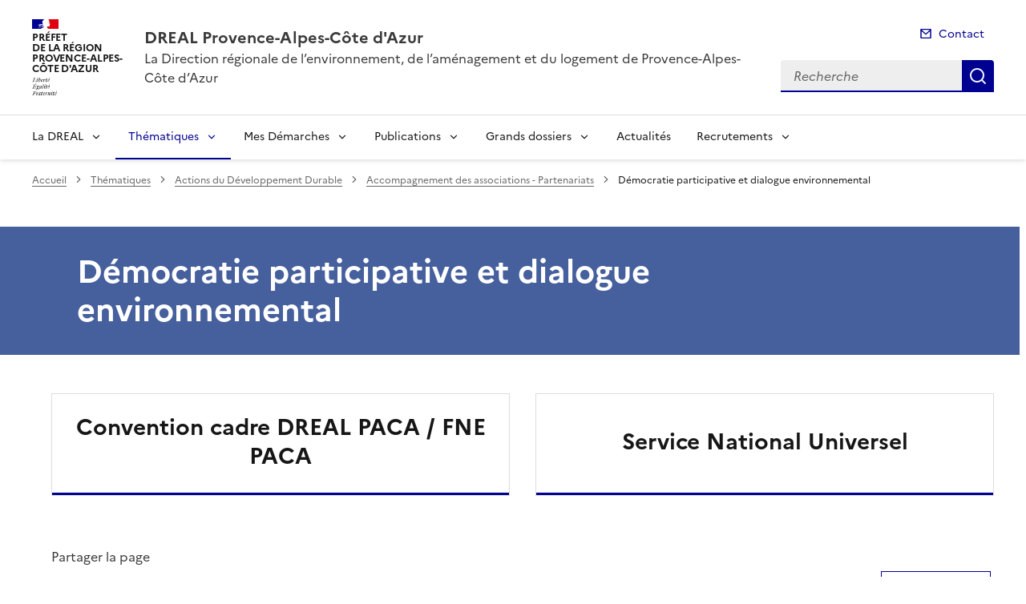

--- FILE ---
content_type: text/html; charset=utf-8
request_url: https://www.paca.developpement-durable.gouv.fr/democratie-participative-et-dialogue-r2514.html
body_size: 11582
content:
<!doctype html>
<html dir="ltr" lang="fr">
	<head>
	<meta charset="utf-8">
<link rel="schema.dcterms" href="http://purl.org/dc/terms/" />

<title>Démocratie participative et dialogue environnemental | DREAL Provence-Alpes-Côte d'Azur</title>
<meta name="description" content="" />
<meta name="dcterms.title" content="Démocratie participative et dialogue environnemental" />

<meta name="dcterms.creator" content="DREAL Provence-Alpes-Côte d&#8217;Azur" />
<meta name="dcterms.date" content="2024-08-08" />
 

<meta name="dcterms.modified" content="2024-08-08" />
<meta name="dcterms.subject" content="" />
<meta name="dcterms.format" content="text/html" />
<meta name="dcterms.language" content="fr" />
<meta name="dcterms.identifier" content="https://www.paca.developpement-durable.gouv.fr/democratie-participative-et-dialogue-r2514.html" />

<meta name="dcterms.isPartOf" content="Accompagnement des associations - Partenariats" />

<meta name="dcterms.type" content="" />
<meta name="keywords" content="" />

<link rel="canonical" href="https://www.paca.developpement-durable.gouv.fr/democratie-participative-et-dialogue-r2514.html" />
<!-- Balises meta Open Graph -->
<meta property="og:locale" content="fr_FR" />
<meta property="og:title" content="Démocratie participative et dialogue environnemental" />


<meta property="og:type" content="website">
<meta property="og:url" content="https://www.paca.developpement-durable.gouv.fr/democratie-participative-et-dialogue-r2514.html" />
<meta property="og:site_name" content="DREAL Provence-Alpes-Côte d'Azur"/>
<meta property="og:image:alt" content="Démocratie participative et dialogue environnemental">

<!-- Balise méta pour twitter -->
<meta name="twitter:card" content="summary_large_image">
<meta name="twitter:site" content="DREAL Provence-Alpes-Côte d'Azur">
<meta name="twitter:image:alt" content="Démocratie participative et dialogue environnemental">

<script>
var mediabox_settings={"auto_detect":true,"ns":"box","tt_img":true,"sel_g":"#documents_portfolio a[type='image\/jpeg'],#documents_portfolio a[type='image\/png'],#documents_portfolio a[type='image\/gif']","sel_c":".mediabox","str_ssStart":"Diaporama","str_ssStop":"Arr\u00eater","str_cur":"{current}\/{total}","str_prev":"Pr\u00e9c\u00e9dent","str_next":"Suivant","str_close":"Fermer","str_loading":"Chargement\u2026","str_petc":"Taper \u2019Echap\u2019 pour fermer","str_dialTitDef":"Boite de dialogue","str_dialTitMed":"Affichage d\u2019un media","splash_url":"","lity":{"skin":"_simple-dark","maxWidth":"90%","maxHeight":"90%","minWidth":"400px","minHeight":"","slideshow_speed":"2500","opacite":"0.9","defaultCaptionState":"expanded"}};
</script>
<!-- insert_head_css --><link rel='stylesheet' href='local/cache-css/1ad8a3b9e6244d2fceb7c893510c13d7.css?1765815003' type='text/css' />


<link rel='stylesheet' type='text/css' media='all' href='local/cache-css/cssdyn-css_barre_outils_icones_css-6d32320c.css?1761141853' />





<link rel="stylesheet" href="local/cache-css/cssdyn-_css_cibloc22_css-ec834526.css?1761141853" type="text/css" /><link rel="stylesheet" href="local/cache-css/cssdyn-_css_ciwidget27_css-538d1025.css?1761141854" />
		
<script type='text/javascript' src='local/cache-js/aaf918e92ea2997a35b6106112f7723f.js?1765813891'></script>










<!-- insert_head -->




<script type='text/javascript' src='local/cache-js/jsdyn-javascript_porte_plume_start_js-c4028e62.js?1761141854'></script>
<script type='text/javascript' src='local/cache-js/jsdyn-_js_cibloc_js-8b9f31da.js?1761141855'></script><script type="text/javascript" src="plugins/ciwidget/lib/tarteaucitron/tarteaucitron.min.js" id="ciwidget_tarteaucitron"></script><script type="text/javascript">
            tarteaucitron.init({
                "hashtag": "#tarteaucitron",
                "highPrivacy": true,
                "orientation": "top",
                "showIcon": false,
                "adblocker": false,
                "showAlertSmall": false,
                "cookieslist": true,
                "removeCredit": true,
                "bodyPosition": "top",
            });
            </script><link rel="stylesheet" href="local/cache-css/cssdyn-css_charte_css-83ca4ee6.css?1765828491" type="text/css" />
                <meta name="viewport" content="width=device-width, initial-scale=1, shrink-to-fit=no">

                <link rel="apple-touch-icon" href="plugins/internet_pm21/images/favicons/apple-touch-icon.png"><!-- 180180 -->
                <link rel="icon" href="plugins/internet_pm21/images/favicons/favicon.svg" type="image/svg+xml">
                <link rel="shortcut icon" href="plugins/internet_pm21/images/favicons/favicon.ico" type="image/x-icon"><!-- 3232 -->
                <link rel="manifest" href="plugins/internet_pm21/images/favicons/manifest.webmanifest" crossorigin="use-credentials">

<script type='text/javascript'>
<!--
function chainemail(titreobjet) {
        chaine_mail = "mailto:?subject=" + titreobjet;
        chaine_mail += "&body=Je recommande cette page : " + escape(titreobjet);
        chaine_mail += ". Pour la consulter, cliquer sur ce lien :" + escape(location.href);
        location.href = chaine_mail;
}
-->
</script>
  	</head>
  	<body>

	<div class="fr-skiplinks" id="top">
   	<nav class="fr-container" role="navigation" aria-label="Accès rapide">
        	<ul class="fr-skiplinks__list">
            		<li>
                		<a class="fr-link" href="#contenu">Accéder au contenu</a>
            		</li>
            		<li>
                		<a class="fr-link" href="#header-navigation">Accéder au menu</a>
            		</li>
            		<li>
                		<a class="fr-link" href="#header-search">Accéder à la recherche</a>
            		</li>
            		<li>
                		<a class="fr-link" href="#footer">Accéder au pied de page</a>
            		</li>
        	</ul>
    	</nav>
</div>
<header role="banner" class="fr-header">
	<div class="fr-header__body">
        	<div class="fr-container">
            		<div class="fr-header__body-row">
                		<div class="fr-header__brand fr-enlarge-link">
                    			<div class="fr-header__brand-top">
						 
							 
								<div class="fr-header__logo">
	<p class="fr-logo">
        	
                	
		
                	
		
                	
		
                	
		
                	
		
                	
		
                	
		
                	
		
                	
		
                	
		
                	
		
                	
		
                	
		
                	
		
                	
		
                	
		
                	
		
                	
		
                	
		
                	
		
                	
		
                	
		
                	
		
                	
		
                	
		
                	  Préfet<br>de la région<br>Provence-Alpes-<br>Côte d'Azur
		
                	
		
                	
		
                	
		
                	
		
                	
		
                	
		
                	
		
                	
		
                	
		
                	
		
                	
		
                	
		
                	
		
                	
		
                	
		
                	
		
                	
		
                	
		
	</p>
</div>							
						
						
						<div class="fr-header__navbar">
                            				<button class="fr-btn--search fr-btn" data-fr-opened="false" aria-controls="modal-recherche" title="Rechercher" id="btn-recherche">
                                				Rechercher
                            				</button>
                            				<button class="fr-btn--menu fr-btn" data-fr-opened="false" aria-controls="modal-menu" id="btn-menu" aria-haspopup="menu" title="Menu">
                                				Menu
                            				</button>
                        			</div>
                    			</div>
                    			<div class="fr-header__service">
                        			<a href="spip.php?page=sommaire" title="Accueil | DREAL Provence-Alpes-Côte d'Azur">
                            				<p class="fr-header__service-title">DREAL Provence-Alpes-Côte d'Azur</p>
                        			</a>
						<p class="fr-header__service-tagline">La Direction régionale de l&#8217;environnement, de l&#8217;aménagement et du logement de Provence-Alpes-Côte d&#8217;Azur</p>
                    			</div>
                		</div>
                		<div class="fr-header__tools">
					<div class="fr-header__tools-links">
                                                <ul class="fr-links-group">
                                                        <li>
                                                                <a class="fr-link fr-fi-mail-line" href="spip.php?page=contact">Contact</a>
                                                        </li>
                                                </ul>
						
						
                                        </div>
                    			<div class="fr-header__search fr-modal" id="modal-recherche">
                        			<div class="fr-container fr-container-lg--fluid">
                            				<button class="fr-btn--close fr-btn" aria-controls="modal-recherche">Fermer</button>
							<form action="spip.php?page=recherche" method="get">
                                                                <input type="hidden" name="page" value="recherche">
                            					<div class="fr-search-bar" id="header-search" role="search">
                                					<label class="fr-label" for="search-input">Recherche</label>
                                					<input class="fr-input" placeholder="Recherche" type="search" id="search-input" name="recherche" title="Recherche">
                                					<button class="fr-btn" title="Recherche" type="submit">
                                    						Recherche
                                					</button>
                            					</div>
							</form>
                        			</div>
                    			</div>
                		</div>
            		</div>
        	</div>
    	</div><div class="fr-header__menu fr-modal" id="modal-menu">
                <div class="fr-container">
			<button class="fr-btn--close fr-btn" aria-controls="modal-menu">Fermer</button>
                        
                        
                        
                        
                        
                        
                        
                        
                        
                        
                        
                        
                        
                        
                        
                        
                        
                        
                        
                        
                        
	
			
                        	
                                	
                        	
				
                                        
				
                	

                	

			<div class="fr-header__menu-links"></div>
                        <nav class="fr-nav" id="header-navigation" role="navigation" aria-label="Menu principal">
                                <ul class="fr-nav__list">
                                        
						
                                        	
                                        	
                                        	
						
						<li class="fr-nav__item">
                                                        <button class="fr-nav__btn" aria-expanded="false" aria-controls="menu-3163" >La DREAL</button>
                                                        <div class="fr-collapse fr-menu" id="menu-3163">
                                                                <ul class="fr-menu__list">
                                                                        
                                                                        <li>
                                                                                
                                                                                <a class="fr-nav__link" href="presentation-de-la-dreal-paca-r1945.html" target="_self" >
                                                                                        Présentation de la DREAL PACA
                                                                                </a>
                                                                        </li>
                                                                        
                                                                        <li>
                                                                                
                                                                                <a class="fr-nav__link" href="engagee-pour-la-qualite-et-l-environnement-r3183.html" target="_self" >
                                                                                        Engagée pour la qualité et l&#8217;environnement
                                                                                </a>
                                                                        </li>
                                                                        
                                                                        <li>
                                                                                
                                                                                <a class="fr-nav__link" href="contacter-la-dreal-paca-r3004.html" target="_self" >
                                                                                        Contacter la DREAL PACA
                                                                                </a>
                                                                        </li>
                                                                        
                                                                </ul>
                                                        </div>
                                                </li>
						
					
						
                                        	
                                        	
                                        	
                                        	
                                        	
                                        	
                                        	
                                        	
                                        	
                                        	
                                        	
						 
						<li class="fr-nav__item">
                                                        <button class="fr-nav__btn" aria-expanded="false" aria-controls="menu-3158"  aria-current="true">Thématiques</button>
                                                        <div class="fr-collapse fr-menu" id="menu-3158">
                                                                <ul class="fr-menu__list">
                                                                        
                                                                        <li>
                                                                                 
                                                                                <a class="fr-nav__link" href="actions-du-developpement-durable-r278.html" target="_self"  aria-current="page">
                                                                                        Actions du Développement Durable
                                                                                </a>
                                                                        </li>
                                                                        
                                                                        <li>
                                                                                
                                                                                <a class="fr-nav__link" href="amenagement-du-territoire-r105.html" target="_self" >
                                                                                        Aménagement du territoire
                                                                                </a>
                                                                        </li>
                                                                        
                                                                        <li>
                                                                                
                                                                                <a class="fr-nav__link" href="air-r3184.html" target="_self" >
                                                                                        Air
                                                                                </a>
                                                                        </li>
                                                                        
                                                                        <li>
                                                                                
                                                                                <a class="fr-nav__link" href="biodiversite-paysages-eau-r107.html" target="_self" >
                                                                                        Biodiversité - Paysages - Eau
                                                                                </a>
                                                                        </li>
                                                                        
                                                                        <li>
                                                                                
                                                                                <a class="fr-nav__link" href="climat-r108.html" target="_self" >
                                                                                        Climat 
                                                                                </a>
                                                                        </li>
                                                                        
                                                                        <li>
                                                                                
                                                                                <a class="fr-nav__link" href="logement-r106.html" target="_self" >
                                                                                        Logement
                                                                                </a>
                                                                        </li>
                                                                        
                                                                        <li>
                                                                                
                                                                                <a class="fr-nav__link" href="milieux-cotiers-et-marins-r3185.html" target="_self" >
                                                                                        Milieux côtiers et marins
                                                                                </a>
                                                                        </li>
                                                                        
                                                                        <li>
                                                                                
                                                                                <a class="fr-nav__link" href="mobilites-et-infrastructures-r110.html" target="_self" >
                                                                                        Mobilités et Infrastructures 
                                                                                </a>
                                                                        </li>
                                                                        
                                                                        <li>
                                                                                
                                                                                <a class="fr-nav__link" href="prevention-des-risques-r109.html" target="_self" >
                                                                                        Prévention des risques
                                                                                </a>
                                                                        </li>
                                                                        
                                                                        <li>
                                                                                
                                                                                <a class="fr-nav__link" href="transition-energetique-r3186.html" target="_self" >
                                                                                        Transition énergétique
                                                                                </a>
                                                                        </li>
                                                                        
                                                                        <li>
                                                                                
                                                                                <a class="fr-nav__link" href="transports-routiers-et-vehicules-r3187.html" target="_self" >
                                                                                        Transports routiers et véhicules
                                                                                </a>
                                                                        </li>
                                                                        
                                                                </ul>
                                                        </div>
                                                </li>
						
					
						
                                        	
                                        	
                                        	
                                        	
                                        	
                                        	
                                        	
                                        	
						
						<li class="fr-nav__item">
                                                        <button class="fr-nav__btn" aria-expanded="false" aria-controls="menu-3146" >Mes Démarches</button>
                                                        <div class="fr-collapse fr-menu" id="menu-3146">
                                                                <ul class="fr-menu__list">
                                                                        
                                                                        <li>
                                                                                
                                                                                <a class="fr-nav__link" href="air-climat-energie-r3149.html" target="_self" >
                                                                                        Air-Climat-Energie
                                                                                </a>
                                                                        </li>
                                                                        
                                                                        <li>
                                                                                
                                                                                <a class="fr-nav__link" href="associations-pour-la-protection-de-l-environnement-r3147.html" target="_self" >
                                                                                        Associations pour la protection de l&#8217;environnement
                                                                                </a>
                                                                        </li>
                                                                        
                                                                        <li>
                                                                                
                                                                                <a class="fr-nav__link" href="cites-r3148.html" target="_self" >
                                                                                        CITES
                                                                                </a>
                                                                        </li>
                                                                        
                                                                        <li>
                                                                                
                                                                                <a class="fr-nav__link" href="evaluation-environnementale-r1406.html" target="_self" >
                                                                                        Evaluation Environnementale
                                                                                </a>
                                                                        </li>
                                                                        
                                                                        <li>
                                                                                
                                                                                <a class="fr-nav__link" href="icpe-pression-forage-canalisations-r3151.html" target="_self" >
                                                                                        ICPE, Pression, Forage, Canalisations, &hellip;
                                                                                </a>
                                                                        </li>
                                                                        
                                                                        <li>
                                                                                
                                                                                <a class="fr-nav__link" href="marches-publics-r3153.html" target="_self" >
                                                                                        Marchés Publics
                                                                                </a>
                                                                        </li>
                                                                        
                                                                        <li>
                                                                                
                                                                                <a class="fr-nav__link" href="reception-et-homologation-des-vehicules-r3154.html" target="_self" >
                                                                                        Réception et homologation des véhicules
                                                                                </a>
                                                                        </li>
                                                                        
                                                                        <li>
                                                                                
                                                                                <a class="fr-nav__link" href="transport-public-routier-r3157.html" target="_self" >
                                                                                        Transport public routier
                                                                                </a>
                                                                        </li>
                                                                        
                                                                </ul>
                                                        </div>
                                                </li>
						
					
						
                                        	
                                        	
                                        	
                                        	
                                        	
                                        	
                                        	
						
						<li class="fr-nav__item">
                                                        <button class="fr-nav__btn" aria-expanded="false" aria-controls="menu-3160" >Publications</button>
                                                        <div class="fr-collapse fr-menu" id="menu-3160">
                                                                <ul class="fr-menu__list">
                                                                        
                                                                        <li>
                                                                                
                                                                                <a class="fr-nav__link" href="appels-a-projets-r3178.html" target="_self" >
                                                                                        Appels à projets
                                                                                </a>
                                                                        </li>
                                                                        
                                                                        <li>
                                                                                
                                                                                <a class="fr-nav__link" href="avis-mrae-et-cas-par-cas-r3179.html" target="_self" >
                                                                                        Avis MRAe et cas par cas
                                                                                </a>
                                                                        </li>
                                                                        
                                                                        <li>
                                                                                
                                                                                <a class="fr-nav__link" href="consultations-publiques-r3180.html" target="_self" >
                                                                                        Consultations publiques
                                                                                </a>
                                                                        </li>
                                                                        
                                                                        <li>
                                                                                
                                                                                <a class="fr-nav__link" href="donnees-cartographies-r3177.html" target="_self" >
                                                                                        Données - Cartographies
                                                                                </a>
                                                                        </li>
                                                                        
                                                                        <li>
                                                                                
                                                                                <a class="fr-nav__link" href="etudes-publications-connaissance-r3181.html" target="_self" >
                                                                                        Etudes - Publications - Connaissance
                                                                                </a>
                                                                        </li>
                                                                        
                                                                        <li>
                                                                                
                                                                                <a class="fr-nav__link" href="observatoires-r3182.html" target="_self" >
                                                                                        Observatoires
                                                                                </a>
                                                                        </li>
                                                                        
                                                                </ul>
                                                        </div>
                                                </li>
						
					
						
                                        	
                                        	
                                        	
                                        	
                                        	
						
						<li class="fr-nav__item">
                                                        <button class="fr-nav__btn" aria-expanded="false" aria-controls="menu-3161" >Grands dossiers</button>
                                                        <div class="fr-collapse fr-menu" id="menu-3161">
                                                                <ul class="fr-menu__list">
                                                                        
                                                                        <li>
                                                                                
                                                                                <a class="fr-nav__link" href="planification-ecologique-et-cop-provence-alpes-r3236.html" target="_self" >
                                                                                        Planification écologique et COP Provence-Alpes-Côte d&#8217;Azur
                                                                                </a>
                                                                        </li>
                                                                        
                                                                        <li>
                                                                                
                                                                                <a class="fr-nav__link" href="etang-de-berre-r3189.html" target="_self" >
                                                                                        Etang de Berre
                                                                                </a>
                                                                        </li>
                                                                        
                                                                        <li>
                                                                                
                                                                                <a class="fr-nav__link" href="la-durance-r3190.html" target="_self" >
                                                                                        La Durance
                                                                                </a>
                                                                        </li>
                                                                        
                                                                        <li>
                                                                                
                                                                                <a class="fr-nav__link" href="plan-de-relance-r3191.html" target="_self" >
                                                                                        Plan de Relance
                                                                                </a>
                                                                        </li>
                                                                        
                                                                        <li>
                                                                                
                                                                                <a class="fr-nav__link" href="fonds-vert-r3387.html" target="_self" >
                                                                                        Fonds vert
                                                                                </a>
                                                                        </li>
                                                                        
                                                                </ul>
                                                        </div>
                                                </li>
						
					
						
                                               	
                                                <li class="fr-nav__item">
                                                        <a class="fr-nav__link" href="actualites-r3162.html" target="_self" >Actualités</a>
                                                </li>
						
					
						
                                        	
                                        	
                                        	
                                        	
						
						<li class="fr-nav__item">
                                                        <button class="fr-nav__btn" aria-expanded="false" aria-controls="menu-3429" >Recrutements</button>
                                                        <div class="fr-collapse fr-menu" id="menu-3429">
                                                                <ul class="fr-menu__list">
                                                                        
                                                                        <li>
                                                                                
                                                                                <a class="fr-nav__link" href="devenir-apprenti-r3431.html" target="_self" >
                                                                                        Devenir apprenti
                                                                                </a>
                                                                        </li>
                                                                        
                                                                        <li>
                                                                                
                                                                                <a class="fr-nav__link" href="nos-offres-d-emploi-r3430.html" target="_self" >
                                                                                        Nos offres d&#8217;emploi
                                                                                </a>
                                                                        </li>
                                                                        
                                                                        <li>
                                                                                
                                                                                <a class="fr-nav__link" href="les-actualites-r3432.html" target="_self" >
                                                                                        Les actualités
                                                                                </a>
                                                                        </li>
                                                                        
                                                                        <li>
                                                                                
                                                                                <a class="fr-nav__link" href="nos-metiers-r3433.html" target="_self" >
                                                                                        Nos métiers
                                                                                </a>
                                                                        </li>
                                                                        
                                                                </ul>
                                                        </div>
                                                </li>
						
					
                                </ul>
                        </nav>
                </div>
	</div>
</header>
<div class="fr-container">
	<nav role="navigation" class="fr-breadcrumb" aria-label="vous êtes ici :">
		<button class="fr-breadcrumb__button" aria-expanded="false" aria-controls="breadcrumb">Voir le fil d'Ariane</button>
		<div class="fr-collapse" id="breadcrumb">
	       		<ol class="fr-breadcrumb__list">
	                	<li>
	                        	<a class="fr-breadcrumb__link" href="spip.php?page=sommaire">Accueil</a>
	                	</li>
	                	
	        			<li>
	                        		<a class="fr-breadcrumb__link" href="thematiques-r3158.html">Thématiques</a>
	                        	</li>
	                	
	        			<li>
	                        		<a class="fr-breadcrumb__link" href="actions-du-developpement-durable-r278.html">Actions du Développement Durable</a>
	                        	</li>
	                	
	        			<li>
	                        		<a class="fr-breadcrumb__link" href="accompagnement-des-associations-partenariats-r1887.html">Accompagnement des associations - Partenariats</a>
	                        	</li>
	                	
	                	<li>
	                		<a class="fr-breadcrumb__link" aria-current="page" role="link" aria-disabled="true">Démocratie participative et dialogue environnemental</a>
	                	</li>
	        	</ol>
		</div>
	</nav>
</div>



<main id="main" role="main">
<div class="container_1col fr-container container-rubrique fr-mb-4w" id="contenu">
	<div class="fr-grid-row">
		<div class="fr-col col-rubrique">
			<div class="fr-container container-titre-rubrique">
        			<div class="fr-grid-row">
					<div class="fr-col aplat-rubrique">
						<div class="fr-col-10">
               						<h1 class="titre-rubrique fr-display-xs fr-p-4w">Démocratie participative et dialogue environnemental</h1>
						</div>
					</div>
				</div>
			</div>
			
			
			
			
        			<div class="liste-rubriques fr-mt-6w">
	
        	
			<div class="item-liste-rubriques-seule fr-enlarge-link fr-mb-4w">
        			<div class="fr-tile fr-enlarge-link">
            				<div class="item-rubriques__body fr-tile__body">
                				<p class="fr-tile__title fr-h3">
                    					<a class="fr-tile__link" href="convention-cadre-dreal-paca-fne-paca-r3084.html" target="_self">Convention cadre DREAL PACA / FNE PACA</a>
                				</p>
            				</div>
        			</div>
    			</div>
		
	
        	
			<div class="item-liste-rubriques-seule fr-enlarge-link fr-mb-4w">
        			<div class="fr-tile fr-enlarge-link">
            				<div class="item-rubriques__body fr-tile__body">
                				<p class="fr-tile__title fr-h3">
                    					<a class="fr-tile__link" href="service-national-universel-r2651.html" target="_self">Service National Universel</a>
                				</p>
            				</div>
        			</div>
    			</div>
		
	
</div>			
		</div>
	</div>
	<div id="blocoutils" class="blocoutils fr-mb-4w fr-mt-4w fr-pl-3w">
        <div class="fr-share-rubrique fr-share">
                <h2 class="charte-share__title fr-share__title">Partager la page</h2>
                <ul class="fr-share__group">
                        <li>
                                <a class="fr-share__link fr-share__link--facebook" title="Partager sur Facebook - ouvre une nouvelle fenêtre" href="http://www.facebook.com/sharer.php?u=https%3A%2F%2Fwww.paca.developpement-durable.gouv.fr%2Fdemocratie-participative-et-dialogue-r2514.html&amp;t=D&#233;mocratie participative et dialogue environnemental" target="_blank" rel="noopener" onclick="window.open(this.href,'Partager sur Facebook','toolbar=no,location=yes,status=no,menubar=no,scrollbars=yes,resizable=yes,width=600,height=450'); event.preventDefault();">Partager sur Facebook</a>
                        </li>
                        <li>
                                <a class="fr-share__link fr-share__link--twitter-x" title="Partager sur X - ouvre une nouvelle fenêtre" href="https://x.com/share?text=D&#195;&#169;mocratie participative et dialogue environnemental&amp;url=https%3A%2F%2Fwww.paca.developpement-durable.gouv.fr%2Fdemocratie-participative-et-dialogue-r2514.html" target="_blank" rel="noopener" onclick="window.open(this.href,'Partager sur X','toolbar=no,location=yes,status=no,menubar=no,scrollbars=yes,resizable=yes,width=600,height=420'); event.preventDefault();">Partager sur X</a>
                        </li>
                        <li>
                                <a class="fr-share__link fr-share__link--linkedin" title="Partager sur LinkedIn - ouvre une nouvelle fenêtre" href="http://www.linkedin.com/shareArticle?mini=true&amp;url=https%3A%2F%2Fwww.paca.developpement-durable.gouv.fr%2Fdemocratie-participative-et-dialogue-r2514.html&amp;title=D&#233;mocratie participative et dialogue environnemental" target="_blank" rel="noopener" onclick="window.open(this.href,'Partager sur LinkedIn','toolbar=no,location=yes,status=no,menubar=no,scrollbars=yes,resizable=yes,width=550,height=550'); event.preventDefault();">Partager sur LinkedIn</a>
                        </li>
                        <li>
                                <a class="fr-share__link fr-share__link--mail" href="javascript:chainemail('DREAL Provence-Alpes-Cote d Azur - Democratie participative et dialogue environnemental')" title="Partager par email">Partager par email</a>
                        </li>
                        <li>
				<span id="tocopy" class="masque" aria-hidden="true">https://www.paca.developpement-durable.gouv.fr/democratie-participative-et-dialogue-r2514.html</span>
                                <button class="fr-share__link fr-share__link--copy js-copy" title="Copier le lien de la page dans le presse-papier" onclick="navigator.clipboard.writeText(window.location);alert('Adresse copiée dans le presse papier.');" data-target="#tocopy">Copier le lien de la page dans le presse-papier</button>
                        </li>
                </ul>
        </div>
        <div class="abonnement-rubrique">
                 
                         
                                <a rel="nofollow" href="spip.php?page=abonnement-rubrique&amp;id_rubrique=2514" title="S'abonner" class="abonnement-btn fr-btn fr-btn--secondary">
					<svg aria-hidden="true" focusable="false">
                                                <use xlink:href="#symbol-abonnement"></use>
                                        </svg>
                                        S'abonner
                                </a>
                        
                
        </div>
</div>

<script>
        var btncopy = document.querySelector('.js-copy');
        if(btncopy) {
                btncopy.addEventListener('click', docopy);
        }

        function docopy() {

                // Cible de l'élément qui doit être copié
                var target = this.dataset.target;
                var fromElement = document.querySelector(target);
                if(!fromElement) {
                        return;
                }

                // Sélection des caractères concernés
                var range = document.createRange();
                var selection = window.getSelection();
                range.selectNode(fromElement);
                selection.removeAllRanges();
                selection.addRange(range);

                try {
                        // Exécution de la commande de copie
                        var result = document.execCommand('copy');
                        if (result) {
                                // La copie a réussi
                                alert('Adresse copiée dans le presse papier.');
                        }
                }
                catch(err) {
                        // Une erreur est surevnue lors de la tentative de copie
                        alert(err);
                }

                // Fin de l'opération
                selection = window.getSelection();
                if (typeof selection.removeRange === 'function') {
                        selection.removeRange(range);
                } else if (typeof selection.removeAllRanges === 'function') {
                        selection.removeAllRanges();
                }
        }
</script></div>
<div class="retourhaut_rubrique fr-grid-row--right">
	<a class="fr-link fr-fi-arrow-up-fill fr-link--icon-left" href="#top">
	Haut de page
</a></div>
</main>

<script type="text/javascript">
<!--
if (typeof cibcOptOut != 'function' || cibcOptOut()!="oui"){
  var _paq = _paq || [];
  _paq.push(['setDocumentTitle', 'thematiques::actions_du_developpement_durable::accompagnement_des_associations_-_partenariats::r2514-democratie_participative_et_dialogue_environnemental']);
  _paq.push(['setDownloadClasses', ["LienTelecharg","document"]]);
  _paq.push(['trackPageView']);
  _paq.push(['enableLinkTracking']);
  (function() {
    var u="//audience-sites.din.developpement-durable.gouv.fr/";
    _paq.push(['setTrackerUrl', u+'piwik.php']);
    _paq.push(['setSiteId', '96']);
    var d=document, g=d.createElement('script'), s=d.getElementsByTagName('script')[0];
    g.type='text/javascript'; g.async=true; g.defer=true; g.src=u+'piwik.js'; s.parentNode.insertBefore(g,s);
  })();
}
function piwikTrackVideo(type,section,page,x1){
        _paq.push(['trackEvent', 'Video', 'Play', page]);
}
//-->
</script>
<noscript><p><img src="//audience-sites.din.developpement-durable.gouv.fr/piwik.php?idsite=96&rec=1&action_name=thematiques::actions_du_developpement_durable::accompagnement_des_associations_-_partenariats::r2514-democratie_participative_et_dialogue_environnemental" style="border:0;" alt="" /></p></noscript>


<script type="text/javascript">
<!--
function ciTrackVideo(type,section,page,x1) {
  if (typeof xitiTrackVideo == 'function') {
    xitiTrackVideo(type,section,page,x1);
  }
  if(typeof piwikTrackVideo == 'function') {
    piwikTrackVideo(type,section,page,x1);
  }
}
//-->
</script><footer class="fr-footer" role="contentinfo" id="footer">
	
        <div class="fr-footer__top">
                <div class="fr-container">
                        <div class="fr-grid-row fr-grid-row--start fr-grid-row--gutters">
                                
                                <div class="fr-col-12 fr-col-sm-3 fr-col-md-2">
                                        <h2 class="fr-footer__top-cat">La DREAL</h2>
                                        <ul class="fr-footer__top-list">
                                                
                                                <li>
                                                        <a class="fr-footer__top-link" href="presentation-de-la-dreal-paca-r1945.html">Présentation de la DREAL PACA</a>
                                                </li>
                                                
                                                <li>
                                                        <a class="fr-footer__top-link" href="engagee-pour-la-qualite-et-l-environnement-r3183.html">Engagée pour la qualité et l&#8217;environnement</a>
                                                </li>
                                                
                                                <li>
                                                        <a class="fr-footer__top-link" href="contacter-la-dreal-paca-r3004.html">Contacter la DREAL PACA</a>
                                                </li>
                                                
                                        </ul>
                                </div>
                                 
                                <div class="fr-col-12 fr-col-sm-3 fr-col-md-2">
                                        <h2 class="fr-footer__top-cat">Thématiques</h2>
                                        <ul class="fr-footer__top-list">
                                                
                                                <li>
                                                        <a class="fr-footer__top-link" href="actions-du-developpement-durable-r278.html">Actions du Développement Durable</a>
                                                </li>
                                                
                                                <li>
                                                        <a class="fr-footer__top-link" href="amenagement-du-territoire-r105.html">Aménagement du territoire</a>
                                                </li>
                                                
                                                <li>
                                                        <a class="fr-footer__top-link" href="air-r3184.html">Air</a>
                                                </li>
                                                
                                                <li>
                                                        <a class="fr-footer__top-link" href="biodiversite-paysages-eau-r107.html">Biodiversité - Paysages - Eau</a>
                                                </li>
                                                
                                                <li>
                                                        <a class="fr-footer__top-link" href="climat-r108.html">Climat </a>
                                                </li>
                                                
                                                <li>
                                                        <a class="fr-footer__top-link" href="logement-r106.html">Logement</a>
                                                </li>
                                                
                                                <li>
                                                        <a class="fr-footer__top-link" href="milieux-cotiers-et-marins-r3185.html">Milieux côtiers et marins</a>
                                                </li>
                                                
                                                <li>
                                                        <a class="fr-footer__top-link" href="mobilites-et-infrastructures-r110.html">Mobilités et Infrastructures </a>
                                                </li>
                                                
                                                <li>
                                                        <a class="fr-footer__top-link" href="prevention-des-risques-r109.html">Prévention des risques</a>
                                                </li>
                                                
                                                <li>
                                                        <a class="fr-footer__top-link" href="transition-energetique-r3186.html">Transition énergétique</a>
                                                </li>
                                                
                                                <li>
                                                        <a class="fr-footer__top-link" href="transports-routiers-et-vehicules-r3187.html">Transports routiers et véhicules</a>
                                                </li>
                                                
                                        </ul>
                                </div>
                                 
                                <div class="fr-col-12 fr-col-sm-3 fr-col-md-2">
                                        <h2 class="fr-footer__top-cat">Mes Démarches</h2>
                                        <ul class="fr-footer__top-list">
                                                
                                                <li>
                                                        <a class="fr-footer__top-link" href="air-climat-energie-r3149.html">Air-Climat-Energie</a>
                                                </li>
                                                
                                                <li>
                                                        <a class="fr-footer__top-link" href="associations-pour-la-protection-de-l-environnement-r3147.html">Associations pour la protection de l&#8217;environnement</a>
                                                </li>
                                                
                                                <li>
                                                        <a class="fr-footer__top-link" href="cites-r3148.html">CITES</a>
                                                </li>
                                                
                                                <li>
                                                        <a class="fr-footer__top-link" href="evaluation-environnementale-r1406.html">Evaluation Environnementale</a>
                                                </li>
                                                
                                                <li>
                                                        <a class="fr-footer__top-link" href="icpe-pression-forage-canalisations-r3151.html">ICPE, Pression, Forage, Canalisations, &hellip;</a>
                                                </li>
                                                
                                                <li>
                                                        <a class="fr-footer__top-link" href="marches-publics-r3153.html">Marchés Publics</a>
                                                </li>
                                                
                                                <li>
                                                        <a class="fr-footer__top-link" href="reception-et-homologation-des-vehicules-r3154.html">Réception et homologation des véhicules</a>
                                                </li>
                                                
                                                <li>
                                                        <a class="fr-footer__top-link" href="transport-public-routier-r3157.html">Transport public routier</a>
                                                </li>
                                                
                                        </ul>
                                </div>
                                 
                                <div class="fr-col-12 fr-col-sm-3 fr-col-md-2">
                                        <h2 class="fr-footer__top-cat">Publications</h2>
                                        <ul class="fr-footer__top-list">
                                                
                                                <li>
                                                        <a class="fr-footer__top-link" href="appels-a-projets-r3178.html">Appels à projets</a>
                                                </li>
                                                
                                                <li>
                                                        <a class="fr-footer__top-link" href="avis-mrae-et-cas-par-cas-r3179.html">Avis MRAe et cas par cas</a>
                                                </li>
                                                
                                                <li>
                                                        <a class="fr-footer__top-link" href="consultations-publiques-r3180.html">Consultations publiques</a>
                                                </li>
                                                
                                                <li>
                                                        <a class="fr-footer__top-link" href="donnees-cartographies-r3177.html">Données - Cartographies</a>
                                                </li>
                                                
                                                <li>
                                                        <a class="fr-footer__top-link" href="etudes-publications-connaissance-r3181.html">Etudes - Publications - Connaissance</a>
                                                </li>
                                                
                                                <li>
                                                        <a class="fr-footer__top-link" href="observatoires-r3182.html">Observatoires</a>
                                                </li>
                                                
                                                <li>
                                                        <a class="fr-footer__top-link" href="geomatique-et-statistiques-r3325.html">Géomatique et statistiques</a>
                                                </li>
                                                
                                        </ul>
                                </div>
                                 
                                <div class="fr-col-12 fr-col-sm-3 fr-col-md-2">
                                        <h2 class="fr-footer__top-cat">Grands dossiers</h2>
                                        <ul class="fr-footer__top-list">
                                                
                                                <li>
                                                        <a class="fr-footer__top-link" href="planification-ecologique-et-cop-provence-alpes-r3236.html">Planification écologique et COP Provence-Alpes-Côte d&#8217;Azur</a>
                                                </li>
                                                
                                                <li>
                                                        <a class="fr-footer__top-link" href="etang-de-berre-r3189.html">Etang de Berre</a>
                                                </li>
                                                
                                                <li>
                                                        <a class="fr-footer__top-link" href="la-durance-r3190.html">La Durance</a>
                                                </li>
                                                
                                                <li>
                                                        <a class="fr-footer__top-link" href="plan-de-relance-r3191.html">Plan de Relance</a>
                                                </li>
                                                
                                                <li>
                                                        <a class="fr-footer__top-link" href="fonds-vert-r3387.html">Fonds vert</a>
                                                </li>
                                                
                                        </ul>
                                </div>
                                 
                         </div>
                </div>
        </div>
	
        <div class="fr-container">
		 
			<div class="fr-footer__body">
        <div class="fr-footer__brand fr-enlarge-link">
                 
                        <a href="spip.php?page=sommaire" title="Accueil - DREAL Provence-Alpes-Côte d&#8217;Azur - Provence-Alpes-Côte d'Azur">
	
			<p class="fr-logo">
	        		Préfet<br>de la région<br>Provence-Alpes-<br>Côte d'Azur
			</p>
	 
	        </a>                
        </div>		
		
                <div class="fr-footer__content">
                        <p class="fr-footer__content-desc">La Direction régionale de l'environnement, de l'aménagement et du logement (DREAL) de Provence-Alpes-Côte d'Azur est un service déconcentré de l'État français. Placée sous l'autorité du préfet de région et des préfets de département, elle met en œuvre et coordonne les politiques publiques des ministères de la Transition écologique et de la Cohésion des territoires et de la Transition énergétique.</p>
                         
                        	<ul class="fr-footer__content-list">
	<li class="fr-footer__content-item">
        	<a class="fr-footer__content-link" title="info.gouv.fr - ouvre une nouvelle fenêtre" target="_blank" href="https://www.info.gouv.fr">info.gouv.fr</a>
	</li>
        <li class="fr-footer__content-item">
        	<a class="fr-footer__content-link" title="service-public.gouv.fr - ouvre une nouvelle fenêtre" target="_blank" href="https://service-public.gouv.fr">service-public.gouv.fr</a>
    	</li>
        <li class="fr-footer__content-item">
        	<a class="fr-footer__content-link" title="legifrance.gouv.fr - ouvre une nouvelle fenêtre" target="_blank" href="https://legifrance.gouv.fr">legifrance.gouv.fr</a>
        </li>
        <li class="fr-footer__content-item">
       		<a class="fr-footer__content-link" title="data.gouv.fr - ouvre une nouvelle fenêtre" target="_blank" href="https://data.gouv.fr">data.gouv.fr</a>
	</li>
</ul>                	
                </div>
        </div>
	<div class="fr-footer__bottom">
                <ul class="liste-pied-page fr-footer__bottom-list">
                        <li class="fr-footer__bottom-item">
                                <a class="fr-footer__bottom-link" href="spip.php?page=plan">Plan du site</a>
                        </li>
			<li class="fr-footer__bottom-item">
                                <a class="fr-footer__bottom-link" href="spip.php?page=glossaire">Glossaire</a>
                        </li>
			
                        <li class="fr-footer__bottom-item">
                                <a class="fr-footer__bottom-link" href="mentions-legales-a14204.html">Mentions légales</a>
                        </li>
			
                        <li class="fr-footer__bottom-item">
                                <a class="fr-footer__bottom-link" href="accessibilite-non-conforme-a14205.html">Accessibilité&nbsp;: non conforme</a>
                        </li>
			

			                </ul>
                <div class="fr-footer__bottom-copy">
                        <p>
				Sauf mention contraire, tous les contenus de ce site sont sous <a href="https://github.com/etalab/licence-ouverte/blob/master/LO.md" title="licence etalab-2.0 (nouvelle fenêtre)" target="_blank">licence etalab-2.0</a>
                	</p>
                </div>
        </div>
    </div>
</footer>		

		<script type="module" src="plugins/internet_pm21/js/dsfr.module.min.js"></script>
		<script type="text/javascript" nomodule src="plugins/internet_pm21/js/dsfr.nomodule.min.js"></script>
		<script type="text/javascript" src="plugins/internet_pm21/js/charte.js"></script>
		<svg id="svg-sprite" xmlns="http://www.w3.org/2000/svg" xmlns:xlink="http://www.w3.org/1999/xlink" aria-hidden="true" focusable="false">
    	<symbol id="symbol-section-rss" viewBox="0 0 18 18">
		<path fill="none" d="M 0,0 H 24 V 24 H 0 Z"></path>
		<path d="M 0,0 C 9.941,0 18,8.059 18,18 H 15 C 15,9.716 8.284,3 0,3 Z m 0,7 c 6.075,0 11,4.925 11,11 H 8 A 8,8 0 0 0 0,10 Z m 0,7 a 4,4 0 0 1 4,4 H 0 Z"></path>
    	</symbol>
	<symbol id="symbol-telecharger" viewBox="0 0 24 24">
		<path fill="none" d="M0 0h24v24H0z"></path>
                <path d="M3 19h18v2H3v-2zm10-5.828L19.071 7.1l1.414 1.414L12 17 3.515 8.515 4.929 7.1 11 13.17V2h2v11.172z"></path>
        </symbol>
	<symbol id="symbol-trombone" viewBox="0 0 24 24">
		<path fill="none" d="M0 0h24v24H0z"></path>
                <path d="M14 13.5V8a4 4 0 1 0-8 0v5.5a6.5 6.5 0 1 0 13 0V4h2v9.5a8.5 8.5 0 1 1-17 0V8a6 6 0 1 1 12 0v5.5a3.5 3.5 0 0 1-7 0V8h2v5.5a1.5 1.5 0 0 0 3 0z"></path>
        </symbol>
	<symbol id="symbol-memesujet" viewBox="0 0 24 24">
		<path fill="none" d="M0 0h24v24H0z"></path>
                <path d="M20 22H4a1 1 0 0 1-1-1V3a1 1 0 0 1 1-1h16a1 1 0 0 1 1 1v18a1 1 0 0 1-1 1zm-1-2V4H5v16h14zM7 6h4v4H7V6zm0 6h10v2H7v-2zm0 4h10v2H7v-2zm6-9h4v2h-4V7z"></path>
        </symbol>
	<symbol id="symbol-abonnement" viewBox="0 0 24 24">
		<path fill="none" d="M0 0h24v24H0z"></path>
                <path d="M22 20H2v-2h1v-6.969C3 6.043 7.03 2 12 2s9 4.043 9 9.031V18h1v2zM5 18h14v-6.969C19 7.148 15.866 4 12 4s-7 3.148-7 7.031V18zm4.5 3h5a2.5 2.5 0 1 1-5 0z"></path>
        </symbol>
	<symbol id="symbol-links" viewBox="0 0 24 24">
		<path fill="none" d="M0 0h24v24H0z"></path>
                <path d="M13.06 8.11l1.415 1.415a7 7 0 0 1 0 9.9l-.354.353a7 7 0 0 1-9.9-9.9l1.415 1.415a5 5 0 1 0 7.071 7.071l.354-.354a5 5 0 0 0 0-7.07l-1.415-1.415 1.415-1.414zm6.718 6.011l-1.414-1.414a5 5 0 1 0-7.071-7.071l-.354.354a5 5 0 0 0 0 7.07l1.415 1.415-1.415 1.414-1.414-1.414a7 7 0 0 1 0-9.9l.354-.353a7 7 0 0 1 9.9 9.9z"></path>
        </symbol>
	<symbol id="symbol-arrow-left" viewBox="0 0 100 100">
        	<path d="M31.87,46.9,62,16.74a4.31,4.31,0,1,1,6.1,6.09L41,50,68.13,77.17A4.31,4.31,0,0,1,62,83.26L31.87,53A4.38,4.38,0,0,1,31.87,46.9Z"></path>
    	</symbol>
    	<symbol id="symbol-arrow-right" viewBox="0 0 100 100">
        	<path d="M68.13,53.1,38,83.26a4.31,4.31,0,0,1-6.1-6.09L59,50,31.87,22.83A4.31,4.31,0,0,1,38,16.74L68.13,47A4.38,4.38,0,0,1,68.13,53.1Z"></path>
    	</symbol>
	<symbol id="symbol-player-audio" viewBox="0 0 180 157.262">
        	<rect height="157"  width="180" data-name="Rectangle 122" id="Rectangle_122"></rect>
  		<g transform="translate(-3977.357 -168.762)" data-name="Groupe 630" id="Groupe_630">
    			<path fill="#fff" transform="translate(0 -201.747)" data-name="Tracé 235" id="Tracé_235"
       				d="M4025.965,475.055c2.013,2.275,4.515,4.086,4.184,6.578-.245,1.839-1.964,2.016-2.19,3.858-.326,2.661,2.693,5.975,5.938,7.144,1.691.61,1.537.278,4.3,1.373,3.044,1.2,5.048,2,6.092,3.909.709,1.3.385,2.037,1.356,3.007a5.4,5.4,0,0,0,3.263,1.284,4.116,4.116,0,0,0,.454.009c-9.526,16.08-12.842,20.661-19.2,25.291.828,0,6.443.053,9.141.016,13.448-5.495,19.887-8.374,24.532-13.168a26.79,26.79,0,0,0,7.417-19.115,26.319,26.319,0,0,0-2.763-12.22,18.7,18.7,0,0,1-22.448-16.619,18.682,18.682,0,0,1,7.5-16.712,2.879,2.879,0,0,0-.36-.65l-.011-.015a37.157,37.157,0,0,1-2.2-3.78c-.387-.767-.749-1.555-1.083-2.351l-3.314,1.706a.667.667,0,0,1-.9-.288l-4.123-8.01a.667.667,0,0,1,.288-.9l1.829-.941c-2.136-3.766-3.887-7.091-5.267-9.815,0,0-2.624-5.179-6.381-13.606-.335-.751-.639-1.472-.639-1.472-.231-.558-.5-1.222-.853-2.106a55.7,55.7,0,0,1-1.769-5.892,4.165,4.165,0,0,1-.088-2.192,49.661,49.661,0,0,0-8.406,7.435c-8.875,10.225-9.524,28.289-4.627,34.259,1.5,1.825,4.794,4.532,5.433,9.25.431,3.179-.837,3.639-1.062,7.46A25.278,25.278,0,0,0,4025.965,475.055Z">
			</path>
    			<path fill="#fff" transform="translate(-414.308 -636.231)" data-name="Tracé 236" id="Tracé_236"
       				d="M4469.288,883.38a20.338,20.338,0,0,1,3.7-1.78,3.45,3.45,0,0,1-.278-.668,36.608,36.608,0,0,0-1.67-3.952c-.413-.836-.863-1.662-1.342-2.467l-4.024,2.155c.333.8.7,1.588,1.083,2.357a36.53,36.53,0,0,0,2.155,3.71A3.436,3.436,0,0,1,4469.288,883.38Z">
			</path>
    			<path fill="#fff" transform="translate(-102.914 0)" data-name="Tracé 237" id="Tracé_237"
       				d="M4231.912,256.267c-.194-.8-.571-1.149-2.474-3.409-1.546-1.838-.925-1.167-1.938-2.34-2.785-3.223-4.569-4.926-5.463-6.491.074-.172.131-.325.173-.45-.086.1-.171.2-.257.3a4.764,4.764,0,0,1-.587-1.968,7.661,7.661,0,0,1,0-1.1c.163-1.229.855-1.965,1.126-4.156.445-3.6-.825-6.356-1.878-8.922a122.383,122.383,0,0,1-5.113-15.69,14.719,14.719,0,0,0,5.389-7.2c2.208-6.848-2.144-13.029-4.027-15.7-3.655-5.191-9.395-9.176-11-8.006-1.306.95.861,4.757-.582,5.818-1.034.761-2.83-.692-9.334-4.223-.725-.393-7.691-4.093-11.919-3.958a17.27,17.27,0,0,0-6.063,1.518c-4.691,1.71-15.756-2.626-19.018,1.273-1.521,1.819-.874,2.041-3.081,4.187a6.2,6.2,0,0,1-2.737,1.5,3.383,3.383,0,0,0-.947,1.255c-2.09,4.752-.463,20.736-.463,20.736.06.587.16,1.58.366,2.907a56.894,56.894,0,0,0,1.611,7.074,74.522,74.522,0,0,0,2.967,8.349l1.638-.843a.666.666,0,0,1,.9.288l4.123,8.01a.666.666,0,0,1-.288.9l-3.276,1.687c.479.808.93,1.638,1.344,2.477a37.1,37.1,0,0,1,1.7,4.027l.006.017a2.825,2.825,0,0,0,.3.68,18.7,18.7,0,0,1,10.426,35.893,27.473,27.473,0,0,1,2.8,12.594,28.126,28.126,0,0,1-7.86,20.093c-4.958,5.117-13.926,9.258-22.3,12.4,5.948,0,44.89.48,49.49.08a38.026,38.026,0,0,0,3.721-11.31c2.039-11.655,4.712-13.458,7.234-15.691a15.128,15.128,0,0,1,1.273-1c1.279.076,5.887.045,6.951.01a12.747,12.747,0,0,0,7.463-2.288,8.353,8.353,0,0,0,2.84-3.471,8.183,8.183,0,0,0,.467-4.766c-.4-1.81-1.272-2.41-1.242-4.325a3.808,3.808,0,0,1,.347-1.961c.7-1.259,2-1.277,2.533-2.657a2.814,2.814,0,0,0,.178-1.136,4.085,4.085,0,0,0-2.017-3,2.859,2.859,0,0,0,.352-.146,4.436,4.436,0,0,0,1.993-2.858,6.32,6.32,0,0,0,.242-1.665,11.971,11.971,0,0,1-1.455-3.181c-.495-1.713-.82-2.837-.314-3.778.892-1.662,3.286-.727,4.837-2.635A4.5,4.5,0,0,0,4231.912,256.267Z">
			</path>
  		</g>
	</symbol>
</svg>
</body>
</html>

